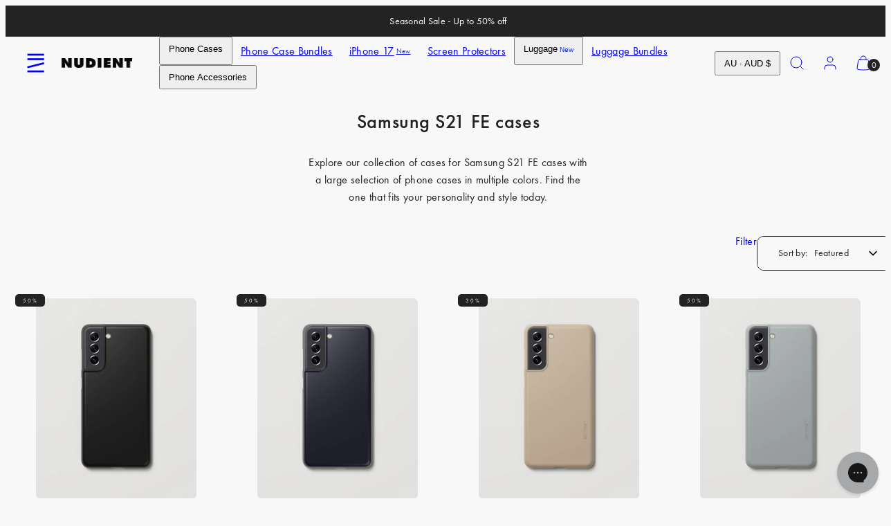

--- FILE ---
content_type: text/css
request_url: https://www.nudient.au/cdn/shop/t/48/assets/component-accordions.css?v=137314879835866612901742300186
body_size: -433
content:
:root{--accordion-animation-timing: .316s}[data-accordion-item]{width:100%;overflow:hidden}[data-accordion-item]>input{position:absolute;z-index:-1;opacity:0}[data-accordion-item]>label{display:flex;justify-content:space-between;align-items:center;transition:opacity .16s ease-in-out}[data-accordion-item]>label>svg{transition:all var(--accordion-animation-timing) ease-out;cursor:pointer}[data-accordion-panel]{max-height:0;transition:padding var(--accordion-animation-timing) ease;visibility:hidden}[data-accordion-item]>input:checked~[data-accordion-panel]{max-height:100vh;visibility:visible}[data-accordion-item]>input:checked+label>svg{transform:rotate(-180deg)}[data-accordion-item]>label>svg.open{display:none}[data-accordion-item]>label>svg.closed{display:block}[data-accordion-item]>input:checked+label>svg.open{display:block}[data-accordion-item]>input:checked+label>svg.closed{display:none}@media only screen and (min-width: 801px){[data-accordion-item]>input:checked+label>svg{transform:rotate(-180deg)}}@media only screen and (min-width: 801px){footer [data-accordion-item]>label>svg{display:none;visibility:hidden;pointer-events:none}footer [data-accordion-item]>label{pointer-events:none}}@media only screen and (min-width: 768px){[data-accordion-item].small-up--show-panel label>svg{display:none}[data-accordion-item].small-up--show-panel [data-accordion-panel]{max-height:100vh;visibility:visible}}@media only screen and (min-width: 1024px){[data-accordion-item].medium-up--show-panel label>svg{display:none}[data-accordion-item].medium-up--show-panel [data-accordion-panel]{max-height:100vh;visibility:visible}}
/*# sourceMappingURL=/cdn/shop/t/48/assets/component-accordions.css.map?v=137314879835866612901742300186 */


--- FILE ---
content_type: image/svg+xml
request_url: https://cdn.instant.fish/sites/HCZAnkDDEPhJ7Jep/assets/VhapB0gOgfgKZLAa/frame-2085661920.svg
body_size: 414
content:
<svg width="260" height="126" viewBox="0 0 260 126" fill="none" xmlns="http://www.w3.org/2000/svg">
<ellipse cx="130" cy="102" rx="130" ry="24" fill="#E5E5E5"/>
<path d="M171.25 18.75H88.75C86.7609 18.75 84.8532 19.5402 83.4467 20.9467C82.0402 22.3532 81.25 24.2609 81.25 26.25V93.75C81.25 95.7391 82.0402 97.6468 83.4467 99.0533C84.8532 100.46 86.7609 101.25 88.75 101.25H171.25C173.239 101.25 175.147 100.46 176.553 99.0533C177.96 97.6468 178.75 95.7391 178.75 93.75V26.25C178.75 24.2609 177.96 22.3532 176.553 20.9467C175.147 19.5402 173.239 18.75 171.25 18.75ZM130 63.75C124.035 63.7438 118.315 61.3713 114.097 57.153C109.879 52.9348 107.506 47.2155 107.5 41.25C107.5 40.2554 107.895 39.3016 108.598 38.5984C109.302 37.8951 110.255 37.5 111.25 37.5C112.245 37.5 113.198 37.8951 113.902 38.5984C114.605 39.3016 115 40.2554 115 41.25C115 45.2282 116.58 49.0436 119.393 51.8566C122.206 54.6696 126.022 56.25 130 56.25C133.978 56.25 137.794 54.6696 140.607 51.8566C143.42 49.0436 145 45.2282 145 41.25C145 40.2554 145.395 39.3016 146.098 38.5984C146.802 37.8951 147.755 37.5 148.75 37.5C149.745 37.5 150.698 37.8951 151.402 38.5984C152.105 39.3016 152.5 40.2554 152.5 41.25C152.494 47.2155 150.121 52.9348 145.903 57.153C141.685 61.3713 135.965 63.7438 130 63.75Z" fill="black"/>
</svg>


--- FILE ---
content_type: text/javascript
request_url: https://www.nudient.au/cdn/shop/t/48/assets/global.js?v=149122124761450503901742300186
body_size: 5435
content:
typeof window.Woolman>"u"&&(window.Woolman={}),Woolman.bind=function(fn,scope){return function(){return fn.apply(scope,arguments)}},Woolman.init=function(){if(Woolman.ModalsAndDrawers.init(),Woolman.Header.init(),Woolman.DetailsAccordions.init(),Woolman.GTM.init(),Woolman.CustomSelect.init(),!Shopify||!Shopify.designMode)return;let lastSelection={sectionId:void 0,blockId:void 0};document.addEventListener("shopify:section:load",evt=>{"shopify-section-"+evt.detail.sectionId===Woolman.Header.cache.section.id&&(Woolman.ModalsAndDrawers.init(),Woolman.Header.init()),document.querySelector(`[data-modal][data-section-id="${evt.detail.sectionId}"]`)&&Woolman.ModalsAndDrawers.showModalOrDrawer(document.querySelector(`[data-modal][data-section-id="${evt.detail.sectionId}"]`).id),console.log("shopify:section:load sectionId",evt.detail.sectionId),console.log("lastSelection",lastSelection)}),document.addEventListener("shopify:block:select",evt=>{const sectionId="shopify-section-"+evt.detail.sectionId,selectedBlock=[...document.getElementById(sectionId).querySelectorAll("[data-shopify-editor-block]")].find(x=>JSON.parse(x.dataset.shopifyEditorBlock).id===evt.detail.blockId);if(sectionId===Woolman.Header.cache.section.id){if(selectedBlock){Woolman.Header.cache.openButton.click();const accordion=selectedBlock.closest("[data-accordion-item]").querySelector("input"),label=selectedBlock.closest("[data-accordion-item]").querySelector("label");accordion.checked||label.click()}}else sectionId.includes("modal")&&document.getElementById(sectionId).querySelector("[data-modal]")&&selectedBlock&&Woolman.ModalsAndDrawers.showModalOrDrawer(document.getElementById(sectionId).querySelector("[data-modal]").id);lastSelection.sectionId=evt.detail.sectionId,lastSelection.blockId=evt.detail.blockId,console.log("shopify:block:select",evt.detail.sectionId,evt.detail.blockId),console.log("lastSelection",lastSelection)}),document.addEventListener("shopify:section:unload",evt=>{console.log("shopify:section:unload sectionId",evt.detail.sectionId)}),document.addEventListener("shopify:section:select",evt=>{console.log("shopify:section:select",evt.detail.sectionId),lastSelection={sectionId:evt.detail.sectionId,blockId:evt.detail.blockId},evt.detail.sectionId.includes("modal")&&document.querySelector(`[data-modal][data-section-id="${evt.detail.sectionId}"]`)&&Woolman.ModalsAndDrawers.showModalOrDrawer(document.querySelector(`[data-modal][data-section-id="${evt.detail.sectionId}"]`).id),console.log("lastSelection",lastSelection)}),document.addEventListener("shopify:section:deselect",evt=>{console.log("shopify:section:deselect",evt.detail.sectionId),lastSelection={sectionId:void 0,blockId:void 0},evt.detail.sectionId.includes("modal")&&document.querySelector(`[data-modal][data-section-id="${evt.detail.sectionId}"]`)&&Woolman.ModalsAndDrawers.closeModalOrDrawer(document.querySelector(`[data-modal][data-section-id="${evt.detail.sectionId}"]`).id),console.log("lastSelection",lastSelection)})},Woolman.CustomSelect={init:()=>{document.querySelectorAll("[data-custom-select]").forEach(select=>{Woolman.CustomSelect.initSingleSelect(select)})},initSingleSelect:select=>{EasySelect.init(`#${select.id}`,{align:select.dataset.align??"left",onInit:data=>{document.dispatchEvent(new CustomEvent(`woolman:custom-select-init.${select.id}`)),data.instance.originalSelectTag.dataset.customSelectLabel&&(data.instance.current.dataset.label=data.instance.originalSelectTag.dataset.customSelectLabel)},onChange:data=>{data.instance.originalSelectTag.value=data.value,data.instance.originalSelectTag.dispatchEvent(new Event("change"))},customDropDownOptionHTML:option=>{const isNew=option.el.dataset.new==="true",isNewLabel=isNew?option.el.dataset.newLabel:"",url=option.el.dataset.url||"";return`<span ${url?`data-url="${url}"`:""} ${isNew?`class="--new" data-new-label="${isNewLabel}"`:""}>${option.label}</span>`}})}},Woolman.Utils={debugMode:!0,focusTraps:{},checkCanFocusTrap:trapContainers=>{const results=trapContainers.map(trapContainer=>new Promise(resolve=>{const interval=setInterval(()=>{getComputedStyle(trapContainer).visibility!=="hidden"&&(resolve(),clearInterval(interval))},5)}));return Promise.all(results)},onFocusTrapDeactivate:targetElement=>{targetElement.classList.remove("focus-trap"),document.body.classList.remove("focus-being-trapped")},onFocusTrapActivate:targetElement=>{targetElement.classList.add("focus-trap"),document.body.classList.add("focus-being-trapped")},clearFocusTrap:cacheKey=>{Woolman.Utils.focusTraps[cacheKey]&&(Woolman.Utils.focusTraps[cacheKey].deactivate(),Woolman.Utils.focusTraps[cacheKey]=void 0)},prepareQueryParams:()=>{Shopify.queryParams=Shopify.queryParams||{};const paramsMap={};if(location.search.length){const params=location.search.substr(1).split("&");for(let i=0;i<params.length;i++){const keyValue=params[i].split("=");if(keyValue.length){const key=decodeURIComponent(keyValue[0]),value=decodeURIComponent(keyValue[1]);paramsMap.hasOwnProperty(key)?paramsMap[key]+=`,${value}`:paramsMap[key]=value}}}for(const[key,value]of Object.entries(paramsMap))Shopify.queryParams[key]=value;return Shopify.queryParams},formatMoney(cents,format){const default_money_format=theme.settings.moneyFormat||"\u20AC{{amount}}";typeof cents=="string"&&(cents=cents.replace(".","")),window?.Shopify?.currency?.rate&&(cents=cents*parseFloat(window.Shopify.currency.rate||1));var value="",placeholderRegex=/\{\{\s*(\w+)\s*\}\}/,formatString=format||default_money_format;function defaultOption(opt,def){return typeof opt>"u"?def:opt}function formatWithDelimiters(number,precision,thousands,decimal){if(precision=defaultOption(precision,2),thousands=defaultOption(thousands,","),decimal=defaultOption(decimal,"."),isNaN(number)||number==null)return 0;number=(number/100).toFixed(precision);var parts=number.split("."),dollars=parts[0].replace(/(\d)(?=(\d\d\d)+(?!\d))/g,"$1"+thousands),cents2=parts[1]?decimal+parts[1]:"";return dollars+cents2}switch(formatString.match(placeholderRegex)[1]){case"amount":value=formatWithDelimiters(cents,2);break;case"amount_no_decimals":value=formatWithDelimiters(cents,0);break;case"amount_with_comma_separator":value=formatWithDelimiters(cents,2,".",",");break;case"amount_no_decimals_with_comma_separator":value=formatWithDelimiters(cents,0,".",",");break}return formatString.replace(placeholderRegex,value)}},Woolman.Header={selectors:{header:"MainHeader",cartBlip:".cart-blip"},cache:{header:void 0,cartBlip:void 0,section:void 0,openButton:void 0},focusTraps:{},init:function(){this.cache.header=document.getElementById(this.selectors.header),this.cache.cartBlip=this.cache.header.querySelector(this.selectors.cartBlip),this.cache.section=this.cache.header.closest(".shopify-section"),this.cache.openButton=this.cache.header.querySelector('[href="#drawer-menu"]'),document.addEventListener("ajaxProduct:added",this.updateCartBlip.bind(this)),document.addEventListener("cart:update",this.updateCartBlip.bind(this)),this.cache.header.dataset.stickyBehavior!=="none"&&this.initStickyBehavior(this.cache.header.dataset.stickyBehavior)},initStickyBehavior(behaviorType){const stickyConfig={headerHeight:this.cache.header.clientHeight,behavior:behaviorType};if(document.documentElement.classList.add("sticky-header-initialized",`sticky-header-${behaviorType}`),document.documentElement.style.setProperty("--sticky-header-margin-top",`${stickyConfig.headerHeight}px`),behaviorType==="scroll"||behaviorType==="fixed"){let prevScroll=window.scrollY||document.documentElement.scrollTop,curScroll,direction=0,prevDirection=0;const toggleStickyHeader=(direction2,curScroll2)=>{direction2===1||curScroll2<stickyConfig.headerHeight?document.documentElement.classList.remove("sticky-header-hide"):direction2===2&&curScroll2>stickyConfig.headerHeight&&document.documentElement.classList.add("sticky-header-hide"),prevDirection=direction2};window.addEventListener("scroll",throttle(()=>{curScroll=window.scrollY||document.documentElement.scrollTop,curScroll>=300?document.documentElement.classList.add("sticky-header-show"):document.documentElement.classList.remove("sticky-header-show"),curScroll>prevScroll?direction=2:direction=1,direction!==prevDirection&&behaviorType==="scroll"&&toggleStickyHeader(direction,curScroll),prevScroll=curScroll},50)),setInterval(()=>{direction===2&&behaviorType==="scroll"&&curScroll>=900&&toggleStickyHeader(direction,curScroll),window.scrollY===0&&document.documentElement.classList.remove("sticky-header-show","sticky-header-hide")},200)}},async updateCartBlip(e){const cart=e.detail&&e.detail.cart&&e.detail.cart.item_count||await async function(){return await(await fetch("/cart.json")).json()}();this.cache.cartBlip.textContent=cart.item_count||0,cart&&cart.item_count==0?(this.cache.cartBlip.setAttribute("hidden",!0),this.cache.cartBlip.closest(".header-item__link").classList.remove("has-blip-visible")):(this.cache.cartBlip.removeAttribute("hidden"),this.cache.cartBlip.closest(".header-item__link").classList.add("has-blip-visible"));const total_in_notification=document.querySelector("#cart-notification-link .cart-total");total_in_notification&&(total_in_notification.textContent=cart.item_count)}},Woolman.ModalsAndDrawers={settings:{selectors:{modalLink:'a[href*="#modal"]:not(.quick-buy_link)',drawerLink:'a[href*="#drawer"]'}},focusTraps:{},init:function(){document.querySelectorAll(this.settings.selectors.modalLink).forEach(modalLink=>{modalLink.addEventListener("click",event=>{event.preventDefault();const targetId=event.currentTarget.getAttribute("href").substring(1).split("?")[0],pageId=event.currentTarget.getAttribute("href").substring(1).split("?page=")[1];this.showModalOrDrawer(targetId,parseInt(pageId))})}),document.querySelectorAll(this.settings.selectors.drawerLink).forEach(drawerLink=>{drawerLink.addEventListener("click",event=>{event.preventDefault();const targetId=event.currentTarget.getAttribute("href").substring(1).split("?")[0],pageId=event.currentTarget.getAttribute("href").substring(1).split("?page=")[1];this.showModalOrDrawer(targetId,parseInt(pageId))})});const closeBtns=document.querySelectorAll("[data-close]");closeBtns&&closeBtns.forEach(closeBtn=>{closeBtn.addEventListener("click",this.closeModalOrDrawerOrDrawerFromEvent.bind(this))});const overlays=document.querySelectorAll("[data-overlay]");overlays&&overlays.forEach(overlay=>{overlay.addEventListener("click",this.closeModalOrDrawerOrDrawerFromEvent.bind(this))})},showModalOrDrawer:function(targetId,pageId){const targetElement=document.getElementById(targetId);if(!targetElement&&Woolman.Utils.debugMode&&console.warn("No modal/drawer element specified"),!targetElement||targetElement.classList.contains("is-open"))return;targetElement.classList.add("initialized","is-open");const isMultiModal=targetElement.nodeName==="MODAL-GRIDY-SLIDER-PARENT";if(!Woolman.Utils.focusTraps[targetId]){const trapTarget=targetElement.querySelector("[data-contents-wrapper]")||targetElement.querySelector("[data-contents]")||targetElement;Woolman.Utils.focusTraps[targetId]=focusTrap.createFocusTrap(trapTarget,{clickOutsideDeactivates:!isMultiModal,allowOutsideClick:!!isMultiModal,escapeDeactivates:!0,onActivate:()=>{Woolman.Utils.onFocusTrapActivate(targetElement),setTimeout(()=>{pageId&&isMultiModal&&targetElement.querySelector("gridy-slider").scrollToSlide(pageId-1)},250),document.body.classList.add("overflow-hidden")},checkCanFocusTrap:Woolman.Utils.checkCanFocusTrap,onDeactivate:()=>{document.body.classList.remove("overflow-hidden"),Woolman.Utils.onFocusTrapDeactivate(targetElement)}})}Woolman.Utils.focusTraps[targetId].activate()},closeModalOrDrawer:function(targetId){Woolman.Utils.focusTraps[targetId]&&(Woolman.Utils.focusTraps[targetId].deactivate(),Woolman.Utils.focusTraps[targetId]=void 0)},closeModalOrDrawerOrDrawerFromEvent:function(event){event.preventDefault();const parentElement=event.currentTarget.closest("[data-parent]"),targetId=parentElement.getAttribute("id");parentElement.classList.remove("is-open"),Woolman.ModalsAndDrawers.closeModalOrDrawer(targetId)}};class Accordion{constructor(el){this.el=el,this.summary=el.querySelector("summary"),this.content=el.querySelector(".content"),this.initialHeight=`${this.el.offsetHeight}px`,this.animation=null,this.isClosing=!1,this.isExpanding=!1,this.summary.addEventListener("click",e=>this.onClick(e))}onClick(e){e.preventDefault(),this.el.style.overflow="hidden",this.isClosing||!this.el.open?this.open():(this.isExpanding||this.el.open)&&this.shrink()}shrink(){this.isClosing=!0;const startHeight=`${this.el.offsetHeight}px`,endHeight=this.initialHeight;this.animation&&this.animation.cancel(),this.animation=this.el.animate({height:[startHeight,endHeight]},{duration:400,easing:"ease-in-out"}),this.animation.onfinish=()=>this.onAnimationFinish(!1),this.animation.oncancel=()=>this.isClosing=!1}open(){this.el.style.height=`${this.el.offsetHeight}px`,this.el.open=!0,window.requestAnimationFrame(()=>this.expand())}expand(){this.isExpanding=!0;const startHeight=`${this.el.offsetHeight}px`,endHeight=`${this.summary.offsetHeight+this.content.offsetHeight}px`;this.animation&&this.animation.cancel(),this.animation=this.el.animate({height:[startHeight,endHeight]},{duration:400,easing:"ease-out"}),this.animation.onfinish=()=>this.onAnimationFinish(!0),this.animation.oncancel=()=>this.isExpanding=!1}onAnimationFinish(open){this.el.open=open,this.animation=null,this.isClosing=!1,this.isExpanding=!1,this.el.style.height=this.el.style.overflow=""}}Woolman.DetailsAccordions={init:function(){document.querySelectorAll("details").forEach(el=>{new Accordion(el)})}},Woolman.GTM={init:function(){this.updateLocaleStorage(),document.addEventListener("ajaxProduct:added",this.updateLocaleStorage.bind(this)),document.addEventListener("cart:update",this.updateLocaleStorage.bind(this)),document.addEventListener("collection:update",this.handleCollectionImpressions.bind(this)),document.addEventListener("collection:update",this.handleProductClick.bind(this))},handleProductClick(){const productCards=document.querySelectorAll(".card--product");Array.from(productCards).forEach(card=>{card.addEventListener("click",event=>{const productDetail=JSON.parse(event.currentTarget.querySelector("[data-product-json]").textContent);window.dataLayer.push({event:"productClick-v2",ecommerce:{currencyCode:Shopify.currency.active,click:{products:[this.getProductObjectStandard(productDetail)]}}})})})},handleCollectionImpressions(){const impressions=JSON.parse(document.querySelector("[data-collection-json]").textContent).map(product=>this.getProductObjectStandard(product));window.dataLayer.push({event:"collectionView-v2",ecommerce:{currencyCode:Shopify.currency.active,impressions}})},updateLocaleStorage:function(e){const rootUrl=window.routes.root=="/"?"/":window.routes.root+"/";fetch(`${rootUrl}cart?view=gtm`).then(response=>response.json()).then(data=>{const cartItems=data.map(item=>({id:item.id,product_id:item.product_id,variant_id:item.variant_id,title:item.title,quantity:item.quantity,price:item.price,line_price:item.line_price,sku:item.sku,vendor:item.vendor,product_type:item.product_type,requires_shipping:item.requires_shipping,variant_title:item.variant_title,url:item.url,barcode:item.barcode}));localStorage.setItem("cartItems",JSON.stringify(cartItems))}).catch(error=>{console.error("Error fetching cart data:",error)})},getProductObjectStandard:function(product){return{id:product.sku,name:product.title,productId:product.productId,variantId:product.variantId,handle:product.handle,sku:product.sku,price:product.price,category:product.category,brand:product.vendor,quantity:1,variant:product.variant,barcode:product.barcode,image:product.image,position:product.position,list:product.list}}},Woolman.init();function debounce(fn,wait){let t;return(...args)=>{clearTimeout(t),t=setTimeout(()=>fn.apply(this,args),wait)}}function throttle(fn,wait){let t=!1;return(...args)=>{t||(fn.apply(this,args),t=!0,setTimeout(()=>t=!1,wait))}}let woolman_window_size=window.innerWidth;window.addEventListener("resize",debounce(()=>{window.innerWidth!=woolman_window_size&&(woolman_window_size=window.innerWidth,document.dispatchEvent(new CustomEvent("woolman:resize")))}),250);class LocalizationForm extends HTMLElement{constructor(){super(),this.elements={input:this.querySelector('input[name="locale_code"], input[name="country_code"]'),button:this.querySelector("button"),panel:this.querySelector(".disclosure__list-wrapper")},this.elements.button&&(this.elements.button.addEventListener("click",this.openSelector.bind(this)),this.elements.button.addEventListener("focusout",this.closeSelector.bind(this)),this.addEventListener("keyup",this.onContainerKeyUp.bind(this))),this.querySelectorAll("a").forEach(item=>item.addEventListener("click",this.onItemClick.bind(this)))}hidePanel(){this.elements.button.setAttribute("aria-expanded","false"),this.elements.panel.setAttribute("hidden",!0)}onContainerKeyUp(event){event.code.toUpperCase()==="ESCAPE"&&(this.hidePanel(),this.elements.button.focus())}onItemClick(event){event.preventDefault();const form=this.querySelector("form");this.elements.input.value=event.currentTarget.dataset.value,form&&form.submit()}openSelector(){this.elements.button.focus(),this.elements.panel.toggleAttribute("hidden"),this.elements.button.setAttribute("aria-expanded",(this.elements.button.getAttribute("aria-expanded")==="false").toString())}closeSelector(event){const shouldClose=event.relatedTarget&&event.relatedTarget.nodeName==="BUTTON";(event.relatedTarget===null||shouldClose)&&this.hidePanel()}}customElements.define("localization-form",LocalizationForm);class SuperPoweredVideo extends HTMLElement{constructor(){if(super(),this.video=this.querySelector("video")||this.querySelector("iframe"),this.container=this.closest(".video-container")||null,this.container&&this.attachClickListener(this.closest(".video-container")),this.video.nodeName==="IFRAME"&&this.video.src&&this.video.src.includes("youtube")&&!this.container&&this.video.addEventListener("load",this.onVideoLoad.bind(this)),!(this.dataset.autoplay||!1)||this.container)return;const videoType=this.video.nodeName==="VIDEO"?"video":"iframe",videoHost=this.video.nodeName==="VIDEO"?"shopify":this.video.src.includes("youtube")?"youtube":"vimeo";new IntersectionObserver(entries=>{entries.forEach(entry=>{entry.isIntersecting?videoType=="video"?this.video.play():videoHost=="youtube"?this.video.contentWindow.postMessage('{"event":"command","func":"playVideo","args":""}',"*"):videoHost=="vimeo"&&this.video.contentWindow.postMessage('{"method":"play"}',"*"):videoType=="video"?this.video.pause():videoHost=="youtube"?this.video.contentWindow.postMessage('{"event":"command","func":"pauseVideo","args":""}',"*"):videoHost=="vimeo"&&this.video.contentWindow.postMessage('{"method":"pause"}',"*")})},{threshold:.5}).observe(this.video)}attachClickListener(videoContainer){videoContainer&&(videoContainer.addEventListener("click",e=>{this.video.paused?this.video.play():this.video.pause()}),this.video.onplay=()=>{videoContainer.querySelector("button").hidden=!0},this.video.onpause=()=>{videoContainer.querySelector("button").hidden=!1})}onVideoLoad(){this.video.contentWindow.postMessage('{"event":"command","func":"playVideo","args":""}',"*")}}customElements.define("superpowered-video",SuperPoweredVideo);class GridySlider extends HTMLElement{constructor(){super(),this.track=this.querySelector(".gridy-track"),this.slides=this.querySelectorAll(".gridy-track > *");const child_count=this.track.childElementCount,data_ipr_desktop=parseInt(this.dataset.iprDesktop,10)||1,data_ipr_tablet=parseInt(this.dataset.iprTablet,10)||data_ipr_desktop,data_ipr_mobile=parseInt(this.dataset.iprMobile,10)||1,data_init_scroll_to=this.dataset.initScrollTo,data_autoplay=this.dataset.autoplay!=null?JSON.parse(this.dataset.autoplay):!1,data_autoplay_delay=parseInt(this.dataset.autoplayDelay,10)||5e3,data_is_thumbnails_slider=this.dataset.thumbnailsFor!=null,data_indicator=this.dataset.indicator!=null?JSON.parse(this.dataset.indicator):!1,thumbnail_slider=document.getElementById(`thumbnail-${this.id}`);if(this.config={slide_count:child_count,current_slide:0,active_slide_offset:0,ipr_desktop:data_ipr_desktop,ipr_tablet:data_ipr_tablet,ipr_mobile:data_ipr_mobile,breakpoint_tablet:768,breakpoint_desktop:1024,arrows:!0,autoplay:data_autoplay||!1,autoplay_delay:data_autoplay_delay,timer:null,is_thumbnails_slider:data_is_thumbnails_slider,thumbnails_for:void 0,thumbnail_slider,indicator:data_indicator},data_init_scroll_to!=null&&this.scrollToSlideByID(data_init_scroll_to),this.config.arrows&&(this.buttons=this.querySelectorAll("[data-gridy-arrow]"),this.buttons.forEach(arrowButton=>{arrowButton.addEventListener("click",this.onArrowClick.bind(this))})),this.config.autoplay&&(this.autoplayGridy(),this.addEventListener("mouseenter",this.clearAutoplayTimer),this.addEventListener("mouseleave",this.autoplayGridy),this.addEventListener("touchenter",this.clearAutoplayTimer),this.addEventListener("touchleave",this.autoplayGridy)),this.config.is_thumbnails_slider&&(this.config.active_slide_offset=2,this.config.thumbnails_for=document.getElementById(this.dataset.thumbnailsFor),this.thumbnail=this.querySelectorAll("[data-thumbnail-btn]"),this.thumbnail.forEach(thumbnail=>{thumbnail.addEventListener("click",this.onThumbnailClick.bind(this))})),this.config.indicator&&(this.indicator_dots=this.querySelectorAll("[data-indicator-dot]"),this.indicator_current=this.querySelector("[data-indicator-current]")),!this.config.is_thumbnails_slider){let scrollTimeout;this.track.addEventListener("scroll",function(){clearTimeout(scrollTimeout),scrollTimeout=setTimeout(this.afterScrollStops.bind(this),200)}.bind(this))}}afterScrollStops(){let slideInView=this.firstSlideInView();this.config.current_slide=slideInView,this.setActiveSlide(this.slides[slideInView+this.config.active_slide_offset]),this.config.thumbnail_slider&&this.config.thumbnail_slider.scrollToSlide(slideInView)}autoplayGridy(){this.config.timer=setInterval(this.scrollByIPR.bind(this),this.config.autoplay_delay,"next")}clearAutoplayTimer(){clearInterval(this.config.timer),this.config.timer=null}onThumbnailClick(event){event.preventDefault(),this.config.current_slide=Array.from(event.currentTarget.parentNode.children).indexOf(event.currentTarget),this.config.thumbnails_for.scrollToSlideByID(event.currentTarget.dataset.itemId),this.scrollToSlide(this.config.current_slide)}onArrowClick(event){this.scrollByIPR(event.currentTarget.dataset.direction)}scrollByIPR(direction){let slideMultiplier=this.getCurrentSlideMultiplier(),newCurrentSlide=this.config.current_slide;direction==="next"?newCurrentSlide=newCurrentSlide+slideMultiplier:direction==="prev"&&(newCurrentSlide=newCurrentSlide-slideMultiplier),newCurrentSlide+1>this.config.slide_count||this.config.current_slide>0&&newCurrentSlide<0?newCurrentSlide=0:newCurrentSlide<0&&(newCurrentSlide=this.config.slide_count-slideMultiplier),this.config.current_slide=newCurrentSlide,this.scrollToSlide(newCurrentSlide)}scrollToSlide(newPosition,preselected=!1){if(isNaN(newPosition))return;let offset=this.config.active_slide_offset;if(preselected){let currentIpr=this.config.ipr_mobile;woolman_window_size>=this.config.breakpoint_desktop?currentIpr=this.config.ipr_desktop:woolman_window_size>=this.config.breakpoint_tablet&&(currentIpr=this.config.ipr_tablet),offset=Math.ceil((currentIpr-1)/2)}let slidePosWithOffset=newPosition-offset,newScrollToSlidePos=slidePosWithOffset>0?slidePosWithOffset:0;const slideInNewScrollToPos=this.slides[newScrollToSlidePos];this.track.scrollTo({left:slideInNewScrollToPos.offsetLeft,top:slideInNewScrollToPos.offsetTop,behavior:"smooth"}),this.slides.forEach(item=>{item.classList.remove("active")}),this.slides[newPosition].classList.add("active")}scrollToSlideByID(slideID){const theSlide=document.getElementById(slideID),newPosition=Array.from(theSlide.parentNode.children).indexOf(theSlide);this.scrollToSlide(newPosition,!0)}setActiveSlide(slide){this.slides.forEach(item=>{item.classList.remove("active")}),slide.classList.add("active"),this.config.indicator&&(this.indicator_current.textContent=this.config.current_slide+1,this.indicator_dots.forEach(dot=>{dot.classList.remove("active")}),this.indicator_dots[this.config.current_slide].classList.add("active"))}getCurrentSlideMultiplier(){let currentSlideMultiplier=this.config.ipr_mobile;return woolman_window_size>=this.config.breakpoint_desktop?currentSlideMultiplier=this.config.ipr_desktop:woolman_window_size>=this.config.breakpoint_tablet&&(currentSlideMultiplier=this.config.ipr_tablet),currentSlideMultiplier}firstSlideInView(){let loopIndex=0;for(const slide of this.slides){if(this.isSlideInView(slide))return loopIndex;++loopIndex}return this.config.current_slide}isSlideInView(slide){const containerBounds=this.track.getBoundingClientRect(),slideBounds=slide.getBoundingClientRect();return Math.round(slideBounds.top)>=Math.floor(containerBounds.top)&&Math.floor(slideBounds.bottom)<=Math.round(containerBounds.bottom)&&Math.round(slideBounds.left)>=Math.floor(containerBounds.left)&&Math.floor(slideBounds.right)<=Math.round(containerBounds.right)}}customElements.define("gridy-slider",GridySlider);class QuantityInput extends HTMLElement{constructor(){super(),this.input=this.querySelector("input"),this.changeEvent=new Event("change",{bubbles:!0}),this.querySelectorAll("button").forEach(button=>button.addEventListener("click",this.onButtonClick.bind(this)))}onButtonClick(event){event.preventDefault();const previousValue=this.input.value;event.target.name==="plus"?this.input.stepUp():this.input.stepDown(),previousValue!==this.input.value&&this.input.dispatchEvent(this.changeEvent)}}customElements.define("quantity-input",QuantityInput);
//# sourceMappingURL=/cdn/shop/t/48/assets/global.js.map?v=149122124761450503901742300186
